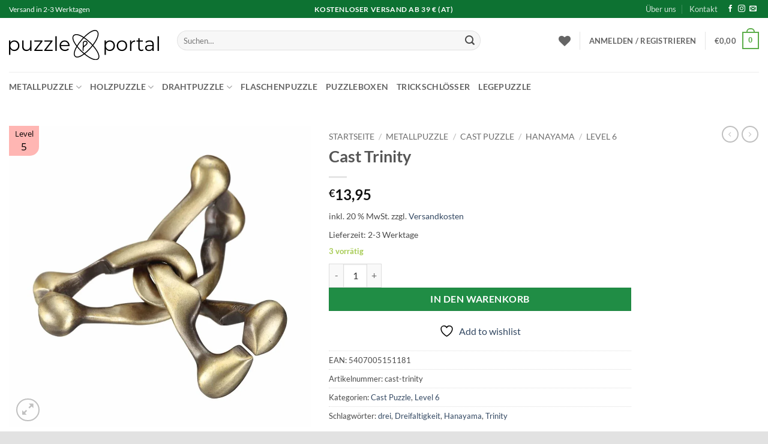

--- FILE ---
content_type: image/svg+xml
request_url: https://puzzleportal.at/wp-content/uploads/2021/01/puzzleportal-logo-new.svg
body_size: 3254
content:
<?xml version="1.0" encoding="UTF-8" standalone="no"?>
<!DOCTYPE svg PUBLIC "-//W3C//DTD SVG 1.1//EN" "http://www.w3.org/Graphics/SVG/1.1/DTD/svg11.dtd">
<svg width="100%" height="100%" viewBox="0 0 1317 261" version="1.1" xmlns="http://www.w3.org/2000/svg" xmlns:xlink="http://www.w3.org/1999/xlink" xml:space="preserve" xmlns:serif="http://www.serif.com/" style="fill-rule:evenodd;clip-rule:evenodd;stroke-linejoin:round;stroke-miterlimit:2;">
    <g transform="matrix(1,0,0,1,-446.211,-648.874)">
        <g transform="matrix(1,0,0,1,-64.799,21.0762)">
            <g transform="matrix(0.0296563,-0.623481,0.623481,0.0296563,429.885,1037.69)">
                <path d="M626.677,1002.59C608.12,989.487 580.391,992.895 548.744,1009.18C504.662,1031.87 452.108,1079.07 407.054,1132.63C361.984,1186.22 324.446,1246.14 310.066,1293.95C299.774,1328.17 301.586,1356.55 318.531,1373.45C335.938,1390.81 364.168,1389.85 397.289,1374.49C443.048,1353.27 499.016,1304.99 546.542,1249.65C594.126,1194.24 633.196,1131.8 645.547,1082.71C654.432,1047.41 649.478,1018.69 626.677,1002.59ZM619.285,1013.06C638.107,1026.35 640.452,1050.44 633.117,1079.59C621.14,1127.18 582.963,1187.57 536.819,1241.3C490.618,1295.09 436.38,1342.23 391.896,1362.86C377.777,1369.41 364.726,1373.26 353.322,1373.53C343.064,1373.77 334.256,1371.03 327.581,1364.37C313.393,1350.22 313.722,1326.3 322.34,1297.64C336.324,1251.14 373.032,1192.99 416.862,1140.89C460.708,1088.76 511.71,1042.66 554.609,1020.58C568.322,1013.52 581.14,1008.95 592.564,1007.62C602.907,1006.42 612.005,1007.92 619.285,1013.06Z"/>
            </g>
            <g transform="matrix(0.61617,0.015234,-0.015234,0.61617,913.224,6.00458)">
                <path d="M626.724,1002.52C608.147,989.407 580.388,992.805 548.706,1009.11C504.617,1031.8 452.054,1079.01 406.992,1132.58C361.914,1186.17 324.37,1246.11 309.989,1293.93C299.685,1328.19 301.511,1356.59 318.473,1373.5C335.901,1390.88 364.164,1389.94 397.323,1374.56C443.09,1353.34 499.07,1305.05 546.604,1249.7C594.196,1194.29 633.272,1131.83 645.626,1082.74C654.521,1047.39 649.55,1018.64 626.724,1002.52ZM619.238,1013.12C638.034,1026.39 640.363,1050.46 633.039,1079.57C621.064,1127.15 582.892,1187.53 536.757,1241.24C490.565,1295.03 436.338,1342.16 391.862,1362.79C377.755,1369.33 364.714,1373.18 353.32,1373.45C343.086,1373.69 334.298,1370.95 327.638,1364.31C313.468,1350.18 313.811,1326.28 322.418,1297.66C336.399,1251.17 373.102,1193.04 416.924,1140.94C460.763,1088.82 511.754,1042.73 554.646,1020.65C568.349,1013.6 581.158,1009.02 592.573,1007.7C602.894,1006.51 611.973,1008 619.238,1013.12Z"/>
            </g>
            <g transform="matrix(0.462247,0,0,0.462247,964.988,220.788)">
                <path d="M435.562,1206.4C435.214,1230.75 434.943,1253.51 434.943,1265.22C434.943,1270 431.066,1273.88 426.29,1273.88C421.514,1273.88 417.636,1270 417.636,1265.22C417.636,1232.64 419.726,1114.61 419.726,1114.61C419.755,1113 420.236,1111.42 421.114,1110.07C431.792,1093.57 444.802,1085.38 457.208,1082.68C488.4,1075.88 516.68,1103.38 508.545,1132.54C505.466,1143.57 494.969,1155.63 481.818,1167.19C465.749,1181.3 445.749,1195.02 435.562,1206.4ZM435.917,1182.52C446.423,1173.63 459.271,1163.96 470.395,1154.18C480.6,1145.22 489.486,1136.45 491.875,1127.89C496.645,1110.79 479.183,1095.6 460.894,1099.59C452.609,1101.39 444.256,1107.05 436.987,1117.47C436.841,1125.75 436.369,1153.03 435.917,1182.52Z"/>
            </g>
        </g>
        <g transform="matrix(1.54585,0,0,1.54585,-1319.07,398.267)">
            <g transform="matrix(110.9,0,0,110.9,1130.97,279.185)">
                <path d="M0.37,-0.53C0.419,-0.53 0.464,-0.519 0.504,-0.497C0.544,-0.474 0.575,-0.443 0.598,-0.402C0.621,-0.361 0.632,-0.315 0.632,-0.263C0.632,-0.21 0.621,-0.164 0.598,-0.123C0.575,-0.082 0.544,-0.051 0.505,-0.029C0.465,-0.006 0.42,0.005 0.37,0.005C0.327,0.005 0.289,-0.004 0.255,-0.022C0.22,-0.039 0.192,-0.065 0.17,-0.099L0.17,0.194L0.099,0.194L0.099,-0.526L0.167,-0.526L0.167,-0.422C0.188,-0.457 0.217,-0.483 0.252,-0.502C0.286,-0.521 0.326,-0.53 0.37,-0.53ZM0.365,-0.058C0.402,-0.058 0.435,-0.067 0.465,-0.084C0.495,-0.1 0.519,-0.125 0.536,-0.156C0.553,-0.187 0.561,-0.223 0.561,-0.263C0.561,-0.303 0.553,-0.339 0.536,-0.37C0.519,-0.401 0.495,-0.425 0.465,-0.442C0.435,-0.459 0.402,-0.468 0.365,-0.468C0.328,-0.468 0.294,-0.459 0.265,-0.442C0.235,-0.425 0.212,-0.401 0.195,-0.37C0.178,-0.339 0.169,-0.303 0.169,-0.263C0.169,-0.223 0.178,-0.187 0.195,-0.156C0.212,-0.125 0.235,-0.1 0.265,-0.084C0.294,-0.067 0.328,-0.058 0.365,-0.058Z" style="fill-rule:nonzero;"/>
            </g>
            <g transform="matrix(110.9,0,0,110.9,1206.16,279.185)">
                <path d="M0.573,-0.526L0.573,-0L0.505,-0L0.505,-0.096C0.486,-0.064 0.461,-0.039 0.428,-0.022C0.395,-0.004 0.358,0.005 0.316,0.005C0.247,0.005 0.193,-0.014 0.154,-0.053C0.114,-0.091 0.094,-0.147 0.094,-0.221L0.094,-0.526L0.165,-0.526L0.165,-0.228C0.165,-0.173 0.179,-0.131 0.206,-0.102C0.233,-0.073 0.272,-0.059 0.323,-0.059C0.378,-0.059 0.422,-0.076 0.454,-0.11C0.486,-0.143 0.502,-0.19 0.502,-0.25L0.502,-0.526L0.573,-0.526Z" style="fill-rule:nonzero;"/>
            </g>
            <g transform="matrix(110.9,0,0,110.9,1280.8,279.185)">
                <path d="M0.47,-0.059L0.47,-0L0.042,-0L0.042,-0.047L0.373,-0.466L0.048,-0.466L0.048,-0.526L0.464,-0.526L0.464,-0.479L0.133,-0.059L0.47,-0.059Z" style="fill-rule:nonzero;"/>
            </g>
            <g transform="matrix(110.9,0,0,110.9,1337.47,279.185)">
                <path d="M0.47,-0.059L0.47,-0L0.042,-0L0.042,-0.047L0.373,-0.466L0.048,-0.466L0.048,-0.526L0.464,-0.526L0.464,-0.479L0.133,-0.059L0.47,-0.059Z" style="fill-rule:nonzero;"/>
            </g>
            <g transform="matrix(110.9,0,0,110.9,1394.14,279.185)">
                <rect x="0.099" y="-0.742" width="0.071" height="0.742" style="fill-rule:nonzero;"/>
            </g>
            <g transform="matrix(110.9,0,0,110.9,1423.97,279.185)">
                <path d="M0.557,-0.241L0.117,-0.241C0.121,-0.186 0.142,-0.142 0.18,-0.109C0.218,-0.075 0.266,-0.058 0.324,-0.058C0.357,-0.058 0.387,-0.064 0.414,-0.076C0.441,-0.087 0.465,-0.104 0.485,-0.127L0.525,-0.081C0.502,-0.053 0.472,-0.032 0.438,-0.017C0.403,-0.002 0.364,0.005 0.322,0.005C0.268,0.005 0.22,-0.007 0.179,-0.03C0.137,-0.053 0.104,-0.084 0.081,-0.125C0.058,-0.166 0.046,-0.212 0.046,-0.263C0.046,-0.314 0.057,-0.36 0.08,-0.401C0.102,-0.442 0.133,-0.473 0.172,-0.496C0.211,-0.519 0.254,-0.53 0.303,-0.53C0.352,-0.53 0.395,-0.519 0.434,-0.496C0.473,-0.473 0.503,-0.442 0.525,-0.402C0.547,-0.361 0.558,-0.315 0.558,-0.263L0.557,-0.241ZM0.303,-0.469C0.252,-0.469 0.21,-0.453 0.176,-0.421C0.141,-0.388 0.122,-0.346 0.117,-0.294L0.49,-0.294C0.485,-0.346 0.466,-0.388 0.432,-0.421C0.397,-0.453 0.354,-0.469 0.303,-0.469Z" style="fill-rule:nonzero;"/>
            </g>
        </g>
        <g transform="matrix(1.54585,0,0,1.54585,-480.485,398.267)">
            <g transform="matrix(110.9,0,0,110.9,1130.97,279.185)">
                <path d="M0.37,-0.53C0.419,-0.53 0.464,-0.519 0.504,-0.497C0.544,-0.474 0.575,-0.443 0.598,-0.402C0.621,-0.361 0.632,-0.315 0.632,-0.263C0.632,-0.21 0.621,-0.164 0.598,-0.123C0.575,-0.082 0.544,-0.051 0.505,-0.029C0.465,-0.006 0.42,0.005 0.37,0.005C0.327,0.005 0.289,-0.004 0.255,-0.022C0.22,-0.039 0.192,-0.065 0.17,-0.099L0.17,0.194L0.099,0.194L0.099,-0.526L0.167,-0.526L0.167,-0.422C0.188,-0.457 0.217,-0.483 0.252,-0.502C0.286,-0.521 0.326,-0.53 0.37,-0.53ZM0.365,-0.058C0.402,-0.058 0.435,-0.067 0.465,-0.084C0.495,-0.1 0.519,-0.125 0.536,-0.156C0.553,-0.187 0.561,-0.223 0.561,-0.263C0.561,-0.303 0.553,-0.339 0.536,-0.37C0.519,-0.401 0.495,-0.425 0.465,-0.442C0.435,-0.459 0.402,-0.468 0.365,-0.468C0.328,-0.468 0.294,-0.459 0.265,-0.442C0.235,-0.425 0.212,-0.401 0.195,-0.37C0.178,-0.339 0.169,-0.303 0.169,-0.263C0.169,-0.223 0.178,-0.187 0.195,-0.156C0.212,-0.125 0.235,-0.1 0.265,-0.084C0.294,-0.067 0.328,-0.058 0.365,-0.058Z" style="fill-rule:nonzero;"/>
            </g>
            <g transform="matrix(110.9,0,0,110.9,1206.16,279.185)">
                <path d="M0.314,0.005C0.263,0.005 0.218,-0.007 0.177,-0.03C0.136,-0.053 0.104,-0.084 0.081,-0.125C0.058,-0.166 0.046,-0.212 0.046,-0.263C0.046,-0.314 0.058,-0.36 0.081,-0.401C0.104,-0.442 0.136,-0.473 0.177,-0.496C0.218,-0.519 0.263,-0.53 0.314,-0.53C0.365,-0.53 0.41,-0.519 0.451,-0.496C0.492,-0.473 0.524,-0.442 0.547,-0.401C0.57,-0.36 0.581,-0.314 0.581,-0.263C0.581,-0.212 0.57,-0.166 0.547,-0.125C0.524,-0.084 0.492,-0.053 0.451,-0.03C0.41,-0.007 0.365,0.005 0.314,0.005ZM0.314,-0.058C0.351,-0.058 0.385,-0.067 0.415,-0.084C0.444,-0.1 0.467,-0.125 0.484,-0.156C0.501,-0.187 0.509,-0.223 0.509,-0.263C0.509,-0.303 0.501,-0.339 0.484,-0.37C0.467,-0.401 0.444,-0.426 0.415,-0.443C0.385,-0.46 0.351,-0.468 0.314,-0.468C0.277,-0.468 0.243,-0.46 0.214,-0.443C0.184,-0.426 0.161,-0.401 0.144,-0.37C0.127,-0.339 0.118,-0.303 0.118,-0.263C0.118,-0.223 0.127,-0.187 0.144,-0.156C0.161,-0.125 0.184,-0.1 0.214,-0.084C0.243,-0.067 0.277,-0.058 0.314,-0.058Z" style="fill-rule:nonzero;"/>
            </g>
            <g transform="matrix(110.9,0,0,110.9,1275.7,279.185)">
                <path d="M0.167,-0.423C0.184,-0.458 0.209,-0.485 0.242,-0.503C0.274,-0.521 0.315,-0.53 0.364,-0.53L0.364,-0.461L0.347,-0.462C0.292,-0.462 0.248,-0.445 0.217,-0.411C0.186,-0.377 0.17,-0.329 0.17,-0.268L0.17,-0L0.099,-0L0.099,-0.526L0.167,-0.526L0.167,-0.423Z" style="fill-rule:nonzero;"/>
            </g>
            <g transform="matrix(110.9,0,0,110.9,1321.83,279.185)">
                <path d="M0.376,-0.032C0.363,-0.02 0.346,-0.011 0.327,-0.005C0.307,0.002 0.286,0.005 0.265,0.005C0.216,0.005 0.178,-0.008 0.151,-0.035C0.124,-0.062 0.111,-0.099 0.111,-0.148L0.111,-0.466L0.017,-0.466L0.017,-0.526L0.111,-0.526L0.111,-0.641L0.182,-0.641L0.182,-0.526L0.342,-0.526L0.342,-0.466L0.182,-0.466L0.182,-0.152C0.182,-0.121 0.19,-0.097 0.206,-0.081C0.221,-0.064 0.244,-0.056 0.273,-0.056C0.288,-0.056 0.302,-0.058 0.316,-0.063C0.329,-0.068 0.341,-0.074 0.351,-0.083L0.376,-0.032Z" style="fill-rule:nonzero;"/>
            </g>
            <g transform="matrix(110.9,0,0,110.9,1366.86,279.185)">
                <path d="M0.283,-0.53C0.352,-0.53 0.404,-0.513 0.441,-0.479C0.478,-0.444 0.496,-0.393 0.496,-0.326L0.496,-0L0.428,-0L0.428,-0.082C0.412,-0.055 0.389,-0.033 0.358,-0.018C0.327,-0.003 0.29,0.005 0.247,0.005C0.188,0.005 0.142,-0.009 0.107,-0.037C0.072,-0.065 0.055,-0.102 0.055,-0.148C0.055,-0.193 0.071,-0.229 0.104,-0.256C0.136,-0.283 0.187,-0.297 0.258,-0.297L0.425,-0.297L0.425,-0.329C0.425,-0.374 0.412,-0.409 0.387,-0.433C0.362,-0.456 0.325,-0.468 0.276,-0.468C0.243,-0.468 0.211,-0.463 0.18,-0.452C0.149,-0.44 0.123,-0.425 0.101,-0.406L0.069,-0.459C0.096,-0.482 0.128,-0.499 0.165,-0.512C0.202,-0.524 0.242,-0.53 0.283,-0.53ZM0.258,-0.051C0.298,-0.051 0.332,-0.06 0.361,-0.079C0.39,-0.097 0.411,-0.123 0.425,-0.158L0.425,-0.244L0.26,-0.244C0.17,-0.244 0.125,-0.213 0.125,-0.15C0.125,-0.119 0.137,-0.095 0.16,-0.078C0.183,-0.06 0.216,-0.051 0.258,-0.051Z" style="fill-rule:nonzero;"/>
            </g>
            <g transform="matrix(110.9,0,0,110.9,1432.29,279.185)">
                <rect x="0.099" y="-0.742" width="0.071" height="0.742" style="fill-rule:nonzero;"/>
            </g>
        </g>
    </g>
</svg>
